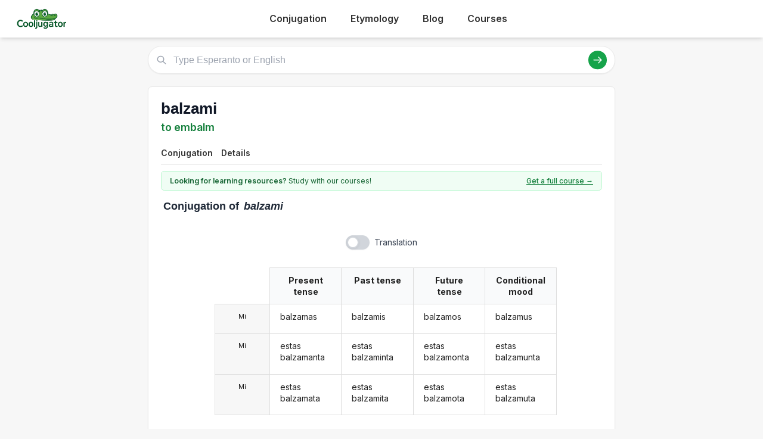

--- FILE ---
content_type: text/html; charset=utf-8
request_url: https://cooljugator.com/eo/balzami
body_size: 4942
content:
<!DOCTYPE html>
<html><head><meta content="text/html; charset=utf-8" http-equiv="content-type"/><title>Balzami conjugation in Esperanto in all forms | CoolJugator.com</title><meta content="Conjugate the Esperanto verb balzami in all forms and with usage examples. Balzami conjugation has never been easier!" name="description"/><meta content="website" property="og:type"/><meta content="https://cooljugator.com/eo/balzami" property="og:url"/><meta content="/lib/images/website.png" property="og:image"/><meta content="1200" property="og:image:width"/><meta content="630" property="og:image:height"/><meta content="Cooljugator" property="og:site_name"/><meta content="en_US" property="og:locale"/><meta content="info@cooljugator.com" property="og:email"/><meta content="Conjugate the Esperanto verb balzami in all forms and with usage examples" property="og:description"/><meta content="172062416682324" property="fb:app_id"/><meta content="summary" name="twitter:card"/><meta content="@cooljugator" name="twitter:site"/><meta content="Balzami conjugation" name="twitter:title"/><meta content="Conjugate the Esperanto verb balzami in all forms and with usage examples" name="twitter:description"/><meta content="/lib/images/website.png" name="twitter:image"/><link href="/lib/images/favicons/apple-touch-icon.png" rel="apple-touch-icon" sizes="180x180"/><link href="/lib/images/favicons/favicon.ico" rel="shortcut icon"/><link href="/lib/images/favicons/favicon-32x32.png" rel="icon" sizes="32x32" type="image/png"/><link href="/lib/images/favicons/favicon-16x16.png" rel="icon" sizes="16x16" type="image/png"/><link href="/lib/images/favicons/manifest.json" rel="manifest"/><link color="#5bbad5" href="/lib/images/favicons/safari-pinned-tab.svg" rel="mask-icon"/><meta content="#ffffff" name="theme-color"/><meta content="width=device-width, initial-scale=1" name="viewport"/><meta charset="utf-8"/><meta content="width=device-width, initial-scale=1.0" name="viewport"/><link href="https://fonts.googleapis.com" rel="preconnect"/><link crossorigin="" href="https://fonts.gstatic.com" rel="preconnect"/><link href="https://fonts.googleapis.com/css2?family=Inter:wght@400;500;600;700&amp;display=swap" rel="stylesheet"/><link href="/lib2025/style_tailwind.css" rel="stylesheet"/><link href="/lib2025/styleOLD.min.css" rel="stylesheet"/><link href="/lib2025/styleNEW.css" rel="stylesheet"/><script src="https://embed.typeform.com/embed.js"></script><script src="/lib2025/includes.js"></script><script defer="" src="/lib2025/static_navigations.js"></script><script id="languageSetterScript">const page_language_code = "eo";</script><script src="/lib2025/scriptsNEW.js"></script><meta name="impact-site-verification" value="d3cf73e8-9232-49c1-b2b9-d5ce2e8c0d6f"/><script async="" src="https://www.googletagmanager.com/gtag/js?id=G-4HJDZ83FC6"></script><script>window.dataLayer = window.dataLayer || [];function gtag(){dataLayer.push(arguments);}gtag("js", new Date());gtag("config", "G-4HJDZ83FC6");</script></head><body><header class="bg-white shadow-md sticky top-0 z-10"><div class="main-container flex justify-between items-center py-4"><span class="text-3xl font-bold text-green-700 flex items-center space-x-2"><a href="/" style="display: flex; align-items: center;"><img alt="Cooljugator Logo" class="h-10" src="/lib2025/logo.png"/></a></span><nav class="main-nav hidden md:flex justify-center space-x-4"><div class="nav-link-wrapper language-selector"><a class="nav-link language-trigger" href="/">Conjugation</a><div class="language-dropdown"></div></div><div class="nav-link-wrapper language-selector"><a class="nav-link language-trigger" href="/etymology/">Etymology</a><div class="language-dropdown"></div></div><div class="nav-link-wrapper"><a class="nav-link" href="/blog/">Blog</a></div><div class="nav-link-wrapper"><a class="nav-link" href="https://www.lingomelo.com/">Courses</a></div><div class="nav-link-wrapper"></div></nav><a class="bg-green-600 hover:bg-green-700 text-white hover:text-white font-semibold py-2 px-5 rounded-full text-base shadow-md hover:shadow-lg transition-all duration-200 mx-2" id="mainTutoringLink" rel="noopener noreferrer" style="top; 0; left: 0; width: 0; height: 0; overflow: hidden; visibility: hidden!important;" target="_blank">
      Get an Esperanto Tutor
    </a><button class="md:hidden p-2 rounded focus:outline-none focus:ring-2 focus:ring-green-600" id="mobile-menu-button"><svg class="w-7 h-7 text-green-700" fill="none" stroke="currentColor" viewbox="0 0 24 24"><path d="M4 6h16M4 12h16M4 18h16" stroke-linecap="round" stroke-linejoin="round" stroke-width="2"></path></svg></button></div><nav class="md:hidden px-4 pb-4" id="mobile-menu">
<a class="block py-2 nav-link" href="/">Conjugation</a><a class="block py-2 nav-link" href="/etymology/">Etymology</a><a class="block py-2 nav-link" href="/blog/">Blog</a></nav></header><!-- <div class="bg-gray-200 text-center py-2 text-gray-500 text-xs my-4 main-container rounded-md h-[90px] flex items-center justify-center">
        Top Ad Placeholder (728x90 or similar)
    </div> --><div class="main-container mt-4"><main class="space-y-6 max-w-4xl mx-auto mt-4"><div class="relative" id="search-bar-wrapper"><input aria-label="Type Esperanto or English" class="w-full border subtle-border rounded-full py-3 pl-12 pr-20 text-lg focus:outline-none focus:ring-2 focus:ring-green-500 focus:border-transparent shadow-sm" id="search-input" placeholder="Type Esperanto or English" type="text"/><div class="absolute left-4 top-1/2 transform -translate-y-1/2 text-gray-400"><svg class="w-5 h-5" fill="none" stroke="currentColor" viewbox="0 0 24 24" xmlns="http://www.w3.org/2000/svg"><path d="M21 21l-6-6m2-5a7 7 0 11-14 0 7 7 0 0114 0z" stroke-linecap="round" stroke-linejoin="round" stroke-width="2"></path></svg></div><div class="absolute right-4 top-1/2 transform -translate-y-1/2 flex items-center space-x-3"><button class="bg-green-600 hover:bg-green-700 text-white rounded-full p-2" id="search-button"><svg class="w-5 h-5" fill="none" stroke="currentColor" viewbox="0 0 24 24" xmlns="http://www.w3.org/2000/svg"><path d="M14 5l7 7m0 0l-7 7m7-7H3" stroke-linecap="round" stroke-linejoin="round" stroke-width="2"></path></svg></button></div></div><div class="mt-4 p-4 bg-white border subtle-border rounded-md shadow-sm hidden" id="search-results"></div><div class="content-bg p-6 rounded-lg shadow-sm border subtle-border"><div class="flex justify-between items-start mb-3" id="main-page-top"><div><h1 class="text-3xl font-bold text-gray-900 flex items-center mainform" id="mainform">balzami</h1><p class="text-xl text-green-700 font-semibold mt-1 flex items-center" id="mainform_translation">to embalm</p></div></div><nav class="mt-4 border-b subtle-border main-content-nav" id="main-page-content-nav"><div class="flex space-x-2 text-sm"><a class="nav-link smooth-scroll-link hover:text-green-600 hover:border-green-300" href="#conjugation">Conjugation</a><a class="nav-link smooth-scroll-link hover:text-green-600 hover:border-green-300" href="#details">Details</a></div></nav><div class="mt-0 pt-6 scroll-target" style="padding-top: 80px;"><div class="bg-green-50 text-green-800 text-sm py-2 px-4 rounded-md mb-4 border border-green-200 flex items-center justify-between" id="question2wrapper"><span class="w-full max-w-[64%] md:w-auto md:max-w-none"><span class="font-semibold" id="question2">Looking for learning resources?</span> Study with our courses!
                    </span><a class="text-green-700 hover:text-green-900 font-medium underline text-right" href="https://www.lingomelo.com/" id="question2link" rel="noopener noreferrer">Get a full course →</a></div><div id="main-conjugation-meta"><h2 class="text-xl font-bold text-gray-800 mb-4 flex items-center"><!-- <svg width="30" height="30" viewBox="0 0 50 50" xmlns="http://www.w3.org/2000/svg"><path d="M 10,38 
                                     C 5,38 5,30 10,25   Q 15,15 25,12      L 40,10            Q 48,10 48,18      Q 50,25 45,30      L 40,35            Q 35,42 25,42      L 15,42            C 12,42 10,40 10,38 Z" 
                                  fill="#15803D"/><circle cx="26" cy="19" r="5" fill="white"/><circle cx="26" cy="19" r="2.5" fill="black"/><circle cx="27" cy="18" r="1" fill="white"/><circle cx="36" cy="17" r="5" fill="white"/><circle cx="36" cy="17" r="2.5" fill="black"/><circle cx="37" cy="16" r="1" fill="white"/><ellipse cx="44" cy="17" rx="2" ry="1.5" fill="#1f2937"/><circle cx="18" cy="30" r="3" fill="#fecdd3"/></svg> 
 --><span class="pl-1" id="conjugation"><span class="conjugation-word">Conjugation</span> of <span class="italic ml-1 mainform">balzami</span></span></h2></div><div class="mt-6" id="conjugation-content"><section id="conjugations" style="padding-top: 1em;"><div class="ui three column unstackable grid" id="settings-buttons"><div class="left floated center aligned column" id="wrapper-setting-transliterations"></div><div class="center aligned column" id="wrapper-setting-translations"><div class="ui toggle checkbox" data-tooltip="Translations on page." id="setting-translations"><input type="checkbox"/><label id="settings-translations-label">Translation</label></div></div><div class="right floated center aligned column" id="wrapper-setting-stress"></div></div><div class="ui stackable center aligned grid"><div class="fourteen wide column"><div class="ui centered four column equal height grid"><div class="fourteen wide column" id="conjugationDivs" style="padding-right: 0; border-right: 0;"><div class="conjugation-table collapsable"><div class="conjugation-cell conjugation-cell-four conjugation-cell-pronouns tense-title pronounColumn pronounColumnFirst" style="order: 0; color: rgba(0, 0, 0, 0.87);"></div><div class="conjugation-cell conjugation-cell-four conjugation-cell-pronouns pronounColumn" data-tooltip="I" style="order: 1;"><div class="ui conjugation-pronoun">Mi</div></div><div class="conjugation-cell conjugation-cell-four conjugation-cell-pronouns pronounColumn" data-tooltip="I" style="order: 2;"><div class="ui conjugation-pronoun">Mi</div></div><div class="conjugation-cell conjugation-cell-four conjugation-cell-pronouns pronounColumn" data-tooltip="I" style="order: 3;"><div class="ui conjugation-pronoun">Mi</div></div><div class="conjugation-cell conjugation-cell-four tense-title" data-tooltip="Example: I 
embalm" style="order: 0;"><span class="tense-title-space">Present tense</span><i class="dropdown icon"></i></div><div class="conjugation-cell conjugation-cell-four" data-default="balzamas" data-form-id="3591121" data-tooltip="I 
embalm" data-translated="I 
embalm" id="vpsia1s000p" style="order: 1;"><div class="forms-wrapper"><div class="meta-form">balzamas</div><div class="meta-transliteration"></div><div class="meta-translation">I 
embalm</div></div></div><div class="conjugation-cell conjugation-cell-four" data-default="estas balzamanta" data-form-id="3591122" data-tooltip="I 
am embalming" data-translated="I 
am embalming" id="vpcia1s000p" style="order: 2;"><div class="forms-wrapper"><div class="meta-form">estas balzamanta</div><div class="meta-transliteration"></div><div class="meta-translation">I 
am embalming</div></div></div><div class="conjugation-cell conjugation-cell-four" data-default="estas balzamata" data-form-id="3591123" data-tooltip="I 
am being embalmed" data-translated="I 
am being embalmed" id="vpcip1s000p" style="order: 3;"><div class="forms-wrapper"><div class="meta-form">estas balzamata</div><div class="meta-transliteration"></div><div class="meta-translation">I 
am being embalmed</div></div></div><div class="conjugation-cell conjugation-cell-four tense-title" data-tooltip="Example: I 
have embalmed" style="order: 0;"><span class="tense-title-space">Past tense</span><i class="dropdown icon"></i></div><div class="conjugation-cell conjugation-cell-four" data-default="balzamis" data-form-id="3591124" data-tooltip="I 
embalmed" data-translated="I 
embalmed" id="vssia1s000p" style="order: 1;"><div class="forms-wrapper"><div class="meta-form">balzamis</div><div class="meta-transliteration"></div><div class="meta-translation">I 
embalmed</div></div></div><div class="conjugation-cell conjugation-cell-four" data-default="estas balzaminta" data-form-id="3591125" data-tooltip="I 
have embalmed" data-translated="I 
have embalmed" id="vppia1s000p" style="order: 2;"><div class="forms-wrapper"><div class="meta-form">estas balzaminta</div><div class="meta-transliteration"></div><div class="meta-translation">I 
have embalmed</div></div></div><div class="conjugation-cell conjugation-cell-four" data-default="estas balzamita" data-form-id="3591126" data-tooltip="I 
was being embalmed" data-translated="I 
was being embalmed" id="vppip1s000p" style="order: 3;"><div class="forms-wrapper"><div class="meta-form">estas balzamita</div><div class="meta-transliteration"></div><div class="meta-translation">I 
was being embalmed</div></div></div><div class="conjugation-cell conjugation-cell-four tense-title" data-tooltip="Example: I 
will be embalming" style="order: 0;"><span class="tense-title-space">Future tense</span><i class="dropdown icon"></i></div><div class="conjugation-cell conjugation-cell-four" data-default="balzamos" data-form-id="3591127" data-tooltip="I 
will embalm" data-translated="I 
will embalm" id="vfsia1s000p" style="order: 1;"><div class="forms-wrapper"><div class="meta-form">balzamos</div><div class="meta-transliteration"></div><div class="meta-translation">I 
will embalm</div></div></div><div class="conjugation-cell conjugation-cell-four" data-default="estas balzamonta" data-form-id="3591128" data-tooltip="I 
will be embalming" data-translated="I 
will be embalming" id="vpoia1s000p" style="order: 2;"><div class="forms-wrapper"><div class="meta-form">estas balzamonta</div><div class="meta-transliteration"></div><div class="meta-translation">I 
will be embalming</div></div></div><div class="conjugation-cell conjugation-cell-four" data-default="estas balzamota" data-form-id="3591129" data-tooltip="I 
am to be embalmed" data-translated="I 
am to be embalmed" id="vpoip1s000p" style="order: 3;"><div class="forms-wrapper"><div class="meta-form">estas balzamota</div><div class="meta-transliteration"></div><div class="meta-translation">I 
am to be embalmed</div></div></div><div class="conjugation-cell conjugation-cell-four tense-title leftmost" data-tooltip="Example: I 
would embalm" style="order: 0;"><span class="tense-title-space">Conditional mood</span><i class="dropdown icon"></i></div><div class="conjugation-cell conjugation-cell-four leftmost" data-default="balzamus" data-form-id="3591130" data-tooltip="I 
would embalm" data-translated="I 
would embalm" id="v0sca1s000p" style="order: 1;"><div class="forms-wrapper"><div class="meta-form">balzamus</div><div class="meta-transliteration"></div><div class="meta-translation">I 
would embalm</div></div></div><div class="conjugation-cell conjugation-cell-four leftmost" data-default="estas balzamunta" data-form-id="3591131" data-tooltip="I 
would be embalming" data-translated="I 
would be embalming" id="vphia1s000p" style="order: 2;"><div class="forms-wrapper"><div class="meta-form">estas balzamunta</div><div class="meta-transliteration"></div><div class="meta-translation">I 
would be embalming</div></div></div><div class="conjugation-cell conjugation-cell-four leftmost" data-default="estas balzamuta" data-form-id="3591132" data-tooltip="I 
am to potentially be embalmed" data-translated="I 
am to potentially be embalmed" id="vphip1s000p" style="order: 3;"><div class="forms-wrapper"><div class="meta-form">estas balzamuta</div><div class="meta-transliteration"></div><div class="meta-translation">I 
am to potentially be embalmed</div></div></div></div><div class="conjugation-table collapsable"><div class="conjugation-cell conjugation-cell-four conjugation-cell-pronouns tense-title pronounColumn pronounColumnFirst" style="order: 0; color: rgba(0, 0, 0, 0.87);"></div><div class="conjugation-cell conjugation-cell-four conjugation-cell-pronouns pronounColumn" data-tooltip="You" style="order: 1;"><div class="ui conjugation-pronoun">Vi</div></div><div class="conjugation-cell conjugation-cell-four tense-title leftmost" data-tooltip="Example: embalm!" style="order: 0;"><span class="tense-title-space">Jussive / command</span><i class="dropdown icon"></i></div><div class="conjugation-cell conjugation-cell-four leftmost" data-default="balzamu" data-form-id="3591133" data-tooltip="embalm!" data-translated="embalm!" id="v0sja1s000p" style="order: 1;"><div class="forms-wrapper"><div class="meta-form">balzamu</div><div class="meta-transliteration"></div><div class="meta-translation">embalm!</div></div></div><div class="conjugation-cell conjugation-cell-four invisible" style="order: 0;"></div><div class="conjugation-cell conjugation-cell-four invisible" style="order: 1;"></div><div class="conjugation-cell conjugation-cell-four invisible" style="order: 0;"></div><div class="conjugation-cell conjugation-cell-four invisible" style="order: 1;"></div><div class="conjugation-cell conjugation-cell-four invisible" style="order: 0;"></div><div class="conjugation-cell conjugation-cell-four invisible" style="order: 1;"></div></div></div></div></div></div></section></div><div class="flex justify-center my-8 w-full" style="padding-top: 2rem; padding-bottom: 8rem;"></div></div></div><div class="mt-6 p-4 bg-green-50 border border-green-100 rounded-md scroll-target" id="details"><h2 class="text-xl font-bold text-gray-800 mb-4 flex items-center">
                        Further details about this page
                    </h2><h3 class="font-semibold text-xs text-gray-500 mb-2 uppercase tracking-wider">LOCATION</h3><nav aria-label="breadcrumb" class="text-sm breadcrumb"><ol class="flex items-center space-x-2"><li><a class="font-medium hover:text-green-700" href="/">Cooljugator</a></li><li><span class="separator text-gray-400">/</span></li><li><a class="font-medium hover:text-green-700" href="/eo">Esperanto</a></li><li><span class="separator text-gray-400">/</span></li><li><span class="font-medium text-gray-500 mainform">balzami</span></li></ol></nav><h3 class="font-semibold text-xs text-gray-500 mb-2 uppercase tracking-wider" id="related-pages-element"><svg class="icon-sm mr-2 text-green-500" fill="none" stroke="currentColor" viewbox="0 0 24 24" xmlns="http://www.w3.org/2000/svg"><path d="M9 12h6m-6 4h6m2 5H7a2 2 0 01-2-2V5a2 2 0 012-2h5.586a1 1 0 01.707.293l5.414 5.414a1 1 0 01.293.707V19a2 2 0 01-2 2z" stroke-linecap="round" stroke-linejoin="round" stroke-width="2"></path></svg>
                      RELATED PAGES</h3><ul class="list-disc pl-4" id="related_words"><li><a href="/eo/balzamadi">balzamadi <span>do</span></a></li><li><a href="/eo/balzamebli">balzamebli <span>do</span></a></li><li><a href="/eo/balzamendi">balzamendi <span>do</span></a></li></ul><div class="mt-6 text-center"><button class="bg-green-600 hover:bg-green-700 text-white font-semibold py-2 px-4 rounded-md text-sm" onclick="window.scrollTo({ top: 0, behavior: 'smooth' });">
                            Back to Top
                        </button></div></div></main></div><footer class="bg-gray-100 border-t subtle-border pt-12 pb-8 mt-16 text-gray-700"></footer></body></html>